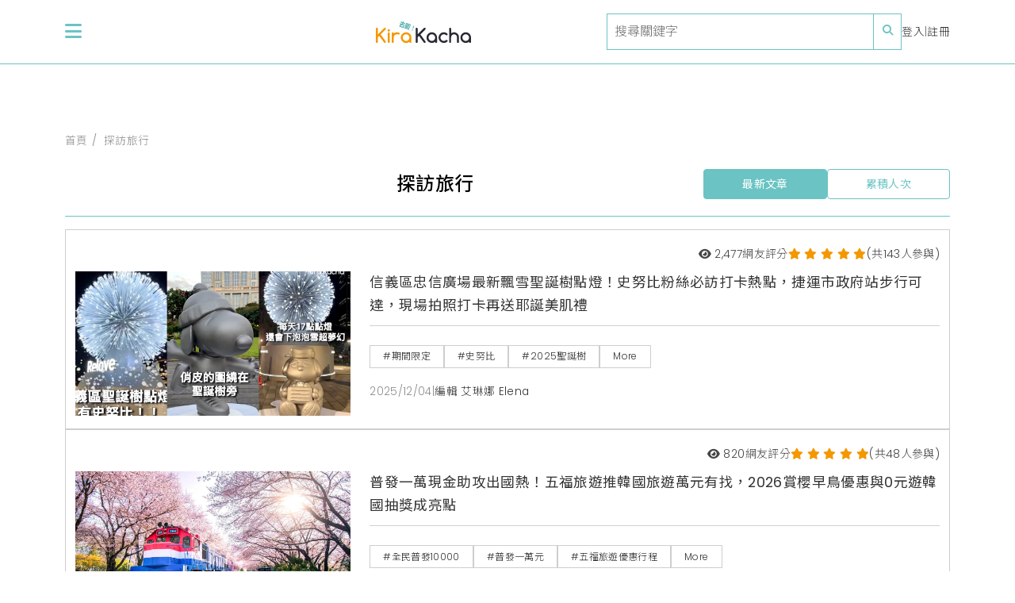

--- FILE ---
content_type: text/html; charset=utf-8
request_url: https://kirakacha.com.tw/category/travel/2?order_by=date&
body_size: 5986
content:

<!DOCTYPE html>
<html lang="zh-Hant-TW">
    <head>
        <meta charset="UTF-8" />
        <meta name="viewport" content="width=device-width, initial-scale=1, maximum-scale=1, user-scalable=no" />
        
  <title>探訪旅行 - KiraKacha去啦！</title>

  
  
     
  
  <meta name="description" content="探訪旅行是一個專注於旅宿探索與旅行靈感的內容頻道，帶你深入全台與世界各地特色旅店、隱藏秘境與話題住宿體驗，發掘每一段旅程中不為人知的溫度與故事，打造屬於你的生活風格旅行提案。KiraKacha 去啦！探訪旅行" />

  
  
     
  
  
     
  
  <meta property="og:description" content="探訪旅行是一個專注於旅宿探索與旅行靈感的內容頻道，帶你深入全台與世界各地特色旅店、隱藏秘境與話題住宿體驗，發掘每一段旅程中不為人知的溫度與故事，打造屬於你的生活風格旅行提案。KiraKacha 去啦！探訪旅行" />

  
  
    
  
  <meta name="keywords" content="旅遊新景點,特色景點,必玩景點,特色景點,推薦行程,旅遊行程,推薦景點" />

  <link rel="canonical" href="https://www.kirakacha.com.tw/category/travel" />

        <meta property="og:site_name" content="KiraKacha去啦！" />
        <meta http-equiv="X-UA-Compatible" content="IE=edge" />
        <link rel="apple-touch-icon" sizes="180x180" href="/static/front/images/apple-touch-icon.png?20221005">
        <link rel="icon" type="image/png" sizes="32x32" href="/static/front/images/favicon-32x32.png">
        <link rel="icon" type="image/png" sizes="16x16" href="/static/front/images/favicon-16x16.png">
        <link rel="preconnect" href="https://fonts.googleapis.com" />
        <link rel="preconnect" href="https://fonts.gstatic.com" crossorigin />
        <link href="https://fonts.googleapis.com/css2?family=Noto+Sans+TC:wght@100;300;400;500;700;900&family=Poppins:ital,wght@0,100;0,200;0,300;0,400;0,500;0,600;0,700;0,800;0,900;1,100;1,200;1,300;1,400;1,500;1,600;1,700;1,800;1,900&display=swap" rel="stylesheet"/>
        <link href="https://fonts.googleapis.com/css2?family=Lato:ital,wght@0,300;0,400;0,700;0,900;1,300;1,400;1,700;1,900&family=Noto+Sans+TC:wght@100;300;400;500;700;900&family=Noto+Serif+TC:wght@200;300;400;500;600;700;900&family=Playfair+Display:ital,wght@0,400;0,500;0,600;0,700;0,800;0,900;1,400;1,500;1,600;1,700;1,800;1,900&family=Poppins:ital,wght@0,200;0,300;0,400;0,500;0,600;0,700;0,800;0,900;1,200;1,300;1,400;1,500;1,600;1,700;1,800;1,900&display=swap" rel="stylesheet"/>
        <link rel="stylesheet" href="https://cdnjs.cloudflare.com/ajax/libs/font-awesome/6.4.0/css/all.min.css" integrity="sha512-iecdLmaskl7CVkqkXNQ/ZH/XLlvWZOJyj7Yy7tcenmpD1ypASozpmT/E0iPtmFIB46ZmdtAc9eNBvH0H/ZpiBw==" crossorigin="anonymous" referrerpolicy="no-referrer"/>
        <link rel="stylesheet" href="https://cdn.jsdelivr.net/npm/swiper@9/swiper-bundle.min.css" />
        <link rel="stylesheet" href="/static/front/css/main.min.css?20230908" />
        <script async src="https://www.googletagmanager.com/gtag/js?id=G-3ZDXPX6HHQ"></script>
        <script>
            window.dataLayer = window.dataLayer || [];
            function gtag(){dataLayer.push(arguments);}
            gtag('js', new Date());
            gtag('config', 'G-3ZDXPX6HHQ');
        </script>
        <script async src="https://pagead2.googlesyndication.com/pagead/js/adsbygoogle.js?client=ca-pub-1957256727450193" crossorigin="anonymous"></script>
    </head>
    <body>
        <nav class="navbar py-3 top-0">
            <div class="container">
                <div class="w-100 d-flex gap-2 align-items-center justify-content-between">
                    <span class="navbar-toggle" role="button">
                        <i class="fa-solid fa-bars"></i>
                    </span>
                    <div class="navbar-logo">
                        <a href="/"><img class="img-fluid" src="/static/front/images/logo.svg" alt="KiraKacha去啦！"/></a>
                    </div>
                    <div class="d-flex align-items-center gap-2 article-list-author gap-md-3">
                        <div class="navbar-search d-none d-md-block">
                            <input type="text" class="form-control" placeholder="搜尋關鍵字" />
                            <i class="fa-solid fa-magnifying-glass"></i>
                        </div>
                        <div class="d-block d-md-none fs-3 text-primary navbar-toggle-search me-2" role="button">
                            <i class="fa-solid fa-magnifying-glass"></i>
                        </div>
                        
                            <div>
                                <span class="d-none d-md-flex align-items-center gap-2">
                                    <a href="/login">登入</a>
                                    <span class="text-muted">|</span>
                                    <a href="/register">註冊</a>
                                </span>
                                <span class="d-block d-md-none fs-3">
                                    <a href="/login"><i class="fa-solid fa-user"></i></a>
                                </span>
                            </div>
                        

                    </div>
                </div>
            </div>
        </nav>
        <div class="navbar-toggle-container">
            <div class="navbar-toggle-menu">
                <div class="d-flex flex-column gap-3">
                    <div class="mb-3 mb-md-4">
                        <div class="navbar-search mb-4 d-flex d-md-none">
                            <input type="text" class="form-control" placeholder="搜尋關鍵字" />
                            <i class="fa-solid fa-magnifying-glass"></i>
                        </div>
                        <div class="fw-medium">
                            <div class="navbar-toggle-menu-title">主題分類</div>
                        </div>
                        <div class="d-flex flex-wrap row-cols-2 row-cols-md-4 row-gap-2 p-2">
                            
                                <div><a href="/category/food">挖掘美食</a></div>
                            
                                <div><a href="/category/travel">探訪旅行</a></div>
                            
                                <div><a href="/category/unboxing">開箱小物</a></div>
                            
                                <div><a href="/category/entertainment">休閒娛樂</a></div>
                            
                                <div><a href="/category/lifestyle">生活消費</a></div>
                            
                                <div><a href="/category/lottery">官方抽獎活動</a></div>
                            
                                <div><a href="/category/healthy">健康E窩瘋</a></div>
                            
                                <div><a href="/category/KiraKachaCharity">有光守護公益</a></div>
                            
                        </div>
                    </div>
                    <div>
                        <div class="fw-medium">
                            <div class="navbar-toggle-menu-title">推薦熱搜</div>
                        </div>
                        <div class="d-flex flex-wrap row-cols-2 row-cols-md-4 row-gap-2 p-2">
                            
                                <div>
                                    <a href="/tag/買一送一">＃買一送一</a>
                                </div>
                            
                                <div>
                                    <a href="/tag/甜點">＃甜點</a>
                                </div>
                            
                                <div>
                                    <a href="/tag/吃到飽">＃吃到飽</a>
                                </div>
                            
                                <div>
                                    <a href="/tag/期間限定">＃期間限定</a>
                                </div>
                            
                                <div>
                                    <a href="/tag/咖啡">＃咖啡</a>
                                </div>
                            
                                <div>
                                    <a href="/tag/優惠">＃優惠</a>
                                </div>
                            
                                <div>
                                    <a href="/tag/新開店">＃新開店</a>
                                </div>
                            
                                <div>
                                    <a href="/tag/新品上市">＃新品上市</a>
                                </div>
                            
                                <div>
                                    <a href="/tag/手搖飲">＃手搖飲</a>
                                </div>
                            
                                <div>
                                    <a href="/tag/手搖杯">＃手搖杯</a>
                                </div>
                            
                                <div>
                                    <a href="/tag/健康">＃健康</a>
                                </div>
                            
                                <div>
                                    <a href="/tag/限定優惠">＃限定優惠</a>
                                </div>
                            
                        </div>
                    </div>
                </div>
            </div>
        </div>
        
    <main>
        <div class="container py-3 py-md-5">
            <div class="pb-3">
                <div class="d-flex flex-column gap-2">
                    <ul class="page-breadcrumb">
                        <li><a href="/">首頁</a></li>
                        <li><a href="/category/travel">探訪旅行</a></li>
                    </ul>
                    <div class="d-flex flex-wrap align-items-center gap-3 justify-content-between border-bottom border-primary pb-3 mb-3">
                        <div class="article-list-keyword">探訪旅行</div>
                        <div class="d-flex align-items-center gap-2 flex-grow-1 flex-md-grow-0 article-list-sort">
                            <a class="btn btn-sm btn-primary text-white flex-grow-1 px-5" href="/category/travel?order_by=date">最新文章</a>
                            <a class="btn btn-sm btn-outline-primary flex-grow-1 px-5" href="/category/travel?order_by=views">累積人次</a>
                        </div>
                    </div>
                    <div class="d-flex flex-column gap-3">
                        
                            <div class="row m-0 article-list">
    <div class="col-md-12 d-none d-md-block">
        <div class="d-flex justify-content-end gap-2 w-100 mb-2 small">
            <div><i class="fa-sharp fa-solid fa-eye"></i> 2,477</div>
            <div class="d-flex gap-1 align-items-center">
                <span>網友評分</span>
                <span>
                    <i class="fa-solid fa-star text-info"></i>
                    <i class="fa-solid fa-star text-info"></i>
                    <i class="fa-solid fa-star text-info"></i>
                    <i class="fa-solid fa-star text-info"></i>
                    <i class="fa-solid fa-star text-info"></i>
                </span>
                <span>(共143人參與)</span>
            </div>
        </div>
    </div>
    <div class="col-md-4">
        <div class="article-list-img article-list-img-md">
            <a href="/article/1340">
                <img src="/upload_public/article/2025/12/0lgy310qhctc2c6ygoc4.jpg" loading="lazy"/>
            </a>
        </div>
    </div>
    <div class="col-md-8">
        <div class="d-flex flex-column gap-2">
            <h2>
                <a href="/article/1340" class="article-list-title line-clamp-2">信義區忠信廣場最新飄雪聖誕樹點燈！史努比粉絲必訪打卡熱點，捷運市政府站步行可達，現場拍照打卡再送耶誕美肌禮</a>
            </h2>
            <hr class="mt-0 mb-2" />
            <div class="line-clamp-2"></div>
            <div class="d-flex d-md-none gap-2 w-100 mb-2 small">
                <div class="d-flex gap-1 align-items-center">
                    <span>網友評分</span>
                    <span>
                        <i class="fa-solid fa-star text-info"></i>
                        <i class="fa-solid fa-star text-info"></i>
                        <i class="fa-solid fa-star text-info"></i>
                        <i class="fa-solid fa-star text-info"></i>
                        <i class="fa-solid fa-star text-info"></i>
                    </span>
                    <span>(共143人參與)</span>
                </div>
                <div><i class="fa-sharp fa-solid fa-eye"></i> 2,477</div>
            </div>
            <div class="my-1 my-md-3 article-tags">
                
                    
                    
                        
                        
                            
                                <a href="/tag/期間限定">#期間限定</a>
                            
                        
                            
                                <a href="/tag/史努比">#史努比</a>
                            
                        
                            
                                <a href="/tag/2025聖誕樹">#2025聖誕樹</a>
                            
                        
                        
                            <a href="#" role="button" class="article-tags-more">More</a>
                            
                            <span class="article-tags-more-container">
                                
                                    
                                        <a href="/tag/2025聖誕節">#2025聖誕節</a>
                                    
                                
                            </span>
                        
                    
                
            </div>
            <div class="d-flex align-items-center gap-2 article-list-author">
                <span>2025/12/04</span>
                <span>|</span>
                <span><a href="/author/5">編輯 艾琳娜 Elena</a></span>
            </div>
        </div>
    </div>
</div>
                            <!-- START-廣告 -->
                            
                            <!-- END-廣告 -->
                        
                            <div class="row m-0 article-list">
    <div class="col-md-12 d-none d-md-block">
        <div class="d-flex justify-content-end gap-2 w-100 mb-2 small">
            <div><i class="fa-sharp fa-solid fa-eye"></i> 820</div>
            <div class="d-flex gap-1 align-items-center">
                <span>網友評分</span>
                <span>
                    <i class="fa-solid fa-star text-info"></i>
                    <i class="fa-solid fa-star text-info"></i>
                    <i class="fa-solid fa-star text-info"></i>
                    <i class="fa-solid fa-star text-info"></i>
                    <i class="fa-solid fa-star text-info"></i>
                </span>
                <span>(共48人參與)</span>
            </div>
        </div>
    </div>
    <div class="col-md-4">
        <div class="article-list-img article-list-img-md">
            <a href="/article/1336">
                <img src="/upload_public/article/2025/12/p4sbbmlzhexcarr7gjkh.jpg" loading="lazy"/>
            </a>
        </div>
    </div>
    <div class="col-md-8">
        <div class="d-flex flex-column gap-2">
            <h2>
                <a href="/article/1336" class="article-list-title line-clamp-2">普發一萬現金助攻出國熱！五福旅遊推韓國旅遊萬元有找，2026賞櫻早鳥優惠與0元遊韓國抽獎成亮點</a>
            </h2>
            <hr class="mt-0 mb-2" />
            <div class="line-clamp-2"></div>
            <div class="d-flex d-md-none gap-2 w-100 mb-2 small">
                <div class="d-flex gap-1 align-items-center">
                    <span>網友評分</span>
                    <span>
                        <i class="fa-solid fa-star text-info"></i>
                        <i class="fa-solid fa-star text-info"></i>
                        <i class="fa-solid fa-star text-info"></i>
                        <i class="fa-solid fa-star text-info"></i>
                        <i class="fa-solid fa-star text-info"></i>
                    </span>
                    <span>(共48人參與)</span>
                </div>
                <div><i class="fa-sharp fa-solid fa-eye"></i> 820</div>
            </div>
            <div class="my-1 my-md-3 article-tags">
                
                    
                    
                        
                        
                            
                                <a href="/tag/全民普發10000">#全民普發10000</a>
                            
                        
                            
                                <a href="/tag/普發一萬元">#普發一萬元</a>
                            
                        
                            
                                <a href="/tag/五福旅遊優惠行程">#五福旅遊優惠行程</a>
                            
                        
                        
                            <a href="#" role="button" class="article-tags-more">More</a>
                            
                            <span class="article-tags-more-container">
                                
                                    
                                        <a href="/tag/韓國優惠行程">#韓國優惠行程</a>
                                    
                                
                            </span>
                        
                    
                
            </div>
            <div class="d-flex align-items-center gap-2 article-list-author">
                <span>2025/12/02</span>
                <span>|</span>
                <span><a href="/author/2">編輯 凱洛琳 Karolin</a></span>
            </div>
        </div>
    </div>
</div>
                            <!-- START-廣告 -->
                            
                                
                            
                            <!-- END-廣告 -->
                        
                            <div class="row m-0 article-list">
    <div class="col-md-12 d-none d-md-block">
        <div class="d-flex justify-content-end gap-2 w-100 mb-2 small">
            <div><i class="fa-sharp fa-solid fa-eye"></i> 2,927</div>
            <div class="d-flex gap-1 align-items-center">
                <span>網友評分</span>
                <span>
                    <i class="fa-solid fa-star text-info"></i>
                    <i class="fa-solid fa-star text-info"></i>
                    <i class="fa-solid fa-star text-info"></i>
                    <i class="fa-solid fa-star text-info"></i>
                    <i class="fa-solid fa-star text-info"></i>
                </span>
                <span>(共168人參與)</span>
            </div>
        </div>
    </div>
    <div class="col-md-4">
        <div class="article-list-img article-list-img-md">
            <a href="/article/1332">
                <img src="/upload_public/article/2025/11/j26jhib53x1oclmql6v3.jpg" loading="lazy"/>
            </a>
        </div>
    </div>
    <div class="col-md-8">
        <div class="d-flex flex-column gap-2">
            <h2>
                <a href="/article/1332" class="article-list-title line-clamp-2">史努比現身自來水園區！公館聖誕季11月29日盛大開幕，當日限定免費入園領熱飲，夜間燈飾營造浪漫氛圍</a>
            </h2>
            <hr class="mt-0 mb-2" />
            <div class="line-clamp-2"></div>
            <div class="d-flex d-md-none gap-2 w-100 mb-2 small">
                <div class="d-flex gap-1 align-items-center">
                    <span>網友評分</span>
                    <span>
                        <i class="fa-solid fa-star text-info"></i>
                        <i class="fa-solid fa-star text-info"></i>
                        <i class="fa-solid fa-star text-info"></i>
                        <i class="fa-solid fa-star text-info"></i>
                        <i class="fa-solid fa-star text-info"></i>
                    </span>
                    <span>(共168人參與)</span>
                </div>
                <div><i class="fa-sharp fa-solid fa-eye"></i> 2,927</div>
            </div>
            <div class="my-1 my-md-3 article-tags">
                
                    
                    
                        
                        
                            
                                <a href="/tag/史努比">#史努比</a>
                            
                        
                            
                                <a href="/tag/自來水園區">#自來水園區</a>
                            
                        
                            
                                <a href="/tag/公館聖誕季">#公館聖誕季</a>
                            
                        
                        
                    
                
            </div>
            <div class="d-flex align-items-center gap-2 article-list-author">
                <span>2025/11/29</span>
                <span>|</span>
                <span><a href="/author/5">編輯 艾琳娜 Elena</a></span>
            </div>
        </div>
    </div>
</div>
                            <!-- START-廣告 -->
                            
                            <!-- END-廣告 -->
                        
                            <div class="row m-0 article-list">
    <div class="col-md-12 d-none d-md-block">
        <div class="d-flex justify-content-end gap-2 w-100 mb-2 small">
            <div><i class="fa-sharp fa-solid fa-eye"></i> 4,392</div>
            <div class="d-flex gap-1 align-items-center">
                <span>網友評分</span>
                <span>
                    <i class="fa-solid fa-star text-info"></i>
                    <i class="fa-solid fa-star text-info"></i>
                    <i class="fa-solid fa-star text-info"></i>
                    <i class="fa-solid fa-star text-info"></i>
                    <i class="fa-solid fa-star text-info"></i>
                </span>
                <span>(共252人參與)</span>
            </div>
        </div>
    </div>
    <div class="col-md-4">
        <div class="article-list-img article-list-img-md">
            <a href="/article/1330">
                <img src="/upload_public/article/2025/11/mi890xkjd1on9z7y0k1c.jpg" loading="lazy"/>
            </a>
        </div>
    </div>
    <div class="col-md-8">
        <div class="d-flex flex-column gap-2">
            <h2>
                <a href="/article/1330" class="article-list-title line-clamp-2">貴婦百貨 BELLAVITA 推聖誕熊熊餐桌，小人國視角打卡點成信義區熱搜景點</a>
            </h2>
            <hr class="mt-0 mb-2" />
            <div class="line-clamp-2"></div>
            <div class="d-flex d-md-none gap-2 w-100 mb-2 small">
                <div class="d-flex gap-1 align-items-center">
                    <span>網友評分</span>
                    <span>
                        <i class="fa-solid fa-star text-info"></i>
                        <i class="fa-solid fa-star text-info"></i>
                        <i class="fa-solid fa-star text-info"></i>
                        <i class="fa-solid fa-star text-info"></i>
                        <i class="fa-solid fa-star text-info"></i>
                    </span>
                    <span>(共252人參與)</span>
                </div>
                <div><i class="fa-sharp fa-solid fa-eye"></i> 4,392</div>
            </div>
            <div class="my-1 my-md-3 article-tags">
                
                    
                    
                        
                        
                            
                                <a href="/tag/2025聖誕節">#2025聖誕節</a>
                            
                        
                            
                                <a href="/tag/貴婦百貨">#貴婦百貨</a>
                            
                        
                            
                                <a href="/tag/BELLAVITA聖誕熊熊">#BELLAVITA聖誕熊熊</a>
                            
                        
                        
                    
                
            </div>
            <div class="d-flex align-items-center gap-2 article-list-author">
                <span>2025/11/28</span>
                <span>|</span>
                <span><a href="/author/5">編輯 艾琳娜 Elena</a></span>
            </div>
        </div>
    </div>
</div>
                            <!-- START-廣告 -->
                            
                            <!-- END-廣告 -->
                        
                            <div class="row m-0 article-list">
    <div class="col-md-12 d-none d-md-block">
        <div class="d-flex justify-content-end gap-2 w-100 mb-2 small">
            <div><i class="fa-sharp fa-solid fa-eye"></i> 1,212</div>
            <div class="d-flex gap-1 align-items-center">
                <span>網友評分</span>
                <span>
                    <i class="fa-solid fa-star text-info"></i>
                    <i class="fa-solid fa-star text-info"></i>
                    <i class="fa-solid fa-star text-info"></i>
                    <i class="fa-solid fa-star text-info"></i>
                    <i class="fa-solid fa-star text-info"></i>
                </span>
                <span>(共70人參與)</span>
            </div>
        </div>
    </div>
    <div class="col-md-4">
        <div class="article-list-img article-list-img-md">
            <a href="/article/1320">
                <img src="/upload_public/article/2025/11/4ruyafq8i6q1umu53xst.jpg" loading="lazy"/>
            </a>
        </div>
    </div>
    <div class="col-md-8">
        <div class="d-flex flex-column gap-2">
            <h2>
                <a href="/article/1320" class="article-list-title line-clamp-2">華泰名品城10週年聖誕村登場！20米飄雪聖誕樹與百老匯場景超好拍，37攤異國市集與Outlet獨家折扣清單一次看</a>
            </h2>
            <hr class="mt-0 mb-2" />
            <div class="line-clamp-2"></div>
            <div class="d-flex d-md-none gap-2 w-100 mb-2 small">
                <div class="d-flex gap-1 align-items-center">
                    <span>網友評分</span>
                    <span>
                        <i class="fa-solid fa-star text-info"></i>
                        <i class="fa-solid fa-star text-info"></i>
                        <i class="fa-solid fa-star text-info"></i>
                        <i class="fa-solid fa-star text-info"></i>
                        <i class="fa-solid fa-star text-info"></i>
                    </span>
                    <span>(共70人參與)</span>
                </div>
                <div><i class="fa-sharp fa-solid fa-eye"></i> 1,212</div>
            </div>
            <div class="my-1 my-md-3 article-tags">
                
                    
                    
                        
                        
                            
                                <a href="/tag/桃園景點">#桃園景點</a>
                            
                        
                            
                                <a href="/tag/2025聖誕樹">#2025聖誕樹</a>
                            
                        
                            
                                <a href="/tag/2025聖誕節">#2025聖誕節</a>
                            
                        
                        
                            <a href="#" role="button" class="article-tags-more">More</a>
                            
                            <span class="article-tags-more-container">
                                
                                    
                                        <a href="/tag/華泰名品城聖誕樹">#華泰名品城聖誕樹</a>
                                    
                                
                            </span>
                        
                    
                
            </div>
            <div class="d-flex align-items-center gap-2 article-list-author">
                <span>2025/11/25</span>
                <span>|</span>
                <span><a href="/author/2">編輯 凱洛琳 Karolin</a></span>
            </div>
        </div>
    </div>
</div>
                            <!-- START-廣告 -->
                            
                            <!-- END-廣告 -->
                        
                            <div class="row m-0 article-list">
    <div class="col-md-12 d-none d-md-block">
        <div class="d-flex justify-content-end gap-2 w-100 mb-2 small">
            <div><i class="fa-sharp fa-solid fa-eye"></i> 807</div>
            <div class="d-flex gap-1 align-items-center">
                <span>網友評分</span>
                <span>
                    <i class="fa-solid fa-star text-info"></i>
                    <i class="fa-solid fa-star text-info"></i>
                    <i class="fa-solid fa-star text-info"></i>
                    <i class="fa-solid fa-star text-info"></i>
                    <i class="fa-solid fa-star text-info"></i>
                </span>
                <span>(共48人參與)</span>
            </div>
        </div>
    </div>
    <div class="col-md-4">
        <div class="article-list-img article-list-img-md">
            <a href="/article/1299">
                <img src="/upload_public/article/2025/11/3mha4y06ptdgbpqnjoyh.jpg" loading="lazy"/>
            </a>
        </div>
    </div>
    <div class="col-md-8">
        <div class="d-flex flex-column gap-2">
            <h2>
                <a href="/article/1299" class="article-list-title line-clamp-2">馥府東京銀座開幕！銀座唯一私人庭園天然溫泉飯店，揭開 FUFU JAPAN 奢華住宿體驗</a>
            </h2>
            <hr class="mt-0 mb-2" />
            <div class="line-clamp-2"></div>
            <div class="d-flex d-md-none gap-2 w-100 mb-2 small">
                <div class="d-flex gap-1 align-items-center">
                    <span>網友評分</span>
                    <span>
                        <i class="fa-solid fa-star text-info"></i>
                        <i class="fa-solid fa-star text-info"></i>
                        <i class="fa-solid fa-star text-info"></i>
                        <i class="fa-solid fa-star text-info"></i>
                        <i class="fa-solid fa-star text-info"></i>
                    </span>
                    <span>(共48人參與)</span>
                </div>
                <div><i class="fa-sharp fa-solid fa-eye"></i> 807</div>
            </div>
            <div class="my-1 my-md-3 article-tags">
                
                    
                    
                        
                        
                            
                                <a href="/tag/日本旅遊">#日本旅遊</a>
                            
                        
                            
                                <a href="/tag/日本自由行推薦">#日本自由行推薦</a>
                            
                        
                        
                    
                
            </div>
            <div class="d-flex align-items-center gap-2 article-list-author">
                <span>2025/11/17</span>
                <span>|</span>
                <span><a href="/author/2">編輯 凱洛琳 Karolin</a></span>
            </div>
        </div>
    </div>
</div>
                            <!-- START-廣告 -->
                            
                            <!-- END-廣告 -->
                        
                            <div class="row m-0 article-list">
    <div class="col-md-12 d-none d-md-block">
        <div class="d-flex justify-content-end gap-2 w-100 mb-2 small">
            <div><i class="fa-sharp fa-solid fa-eye"></i> 1,445</div>
            <div class="d-flex gap-1 align-items-center">
                <span>網友評分</span>
                <span>
                    <i class="fa-solid fa-star text-info"></i>
                    <i class="fa-solid fa-star text-info"></i>
                    <i class="fa-solid fa-star text-info"></i>
                    <i class="fa-solid fa-star text-info"></i>
                    <i class="fa-solid fa-star text-info"></i>
                </span>
                <span>(共83人參與)</span>
            </div>
        </div>
    </div>
    <div class="col-md-4">
        <div class="article-list-img article-list-img-md">
            <a href="/article/1291">
                <img src="/upload_public/article/2025/11/1tcl3l9eiretx1sdky66.jpg" loading="lazy"/>
            </a>
        </div>
    </div>
    <div class="col-md-8">
        <div class="d-flex flex-column gap-2">
            <h2>
                <a href="/article/1291" class="article-list-title line-clamp-2">2025新北歡樂耶誕城開箱！馬戲團主題燈區搶先看，五感體驗、裸視3D、LINE FRIENDS摩天輪盤點</a>
            </h2>
            <hr class="mt-0 mb-2" />
            <div class="line-clamp-2"></div>
            <div class="d-flex d-md-none gap-2 w-100 mb-2 small">
                <div class="d-flex gap-1 align-items-center">
                    <span>網友評分</span>
                    <span>
                        <i class="fa-solid fa-star text-info"></i>
                        <i class="fa-solid fa-star text-info"></i>
                        <i class="fa-solid fa-star text-info"></i>
                        <i class="fa-solid fa-star text-info"></i>
                        <i class="fa-solid fa-star text-info"></i>
                    </span>
                    <span>(共83人參與)</span>
                </div>
                <div><i class="fa-sharp fa-solid fa-eye"></i> 1,445</div>
            </div>
            <div class="my-1 my-md-3 article-tags">
                
                    
                    
                        
                        
                            
                                <a href="/tag/2025聖誕樹">#2025聖誕樹</a>
                            
                        
                            
                                <a href="/tag/2025聖誕節">#2025聖誕節</a>
                            
                        
                            
                                <a href="/tag/2025新北歡樂耶誕城">#2025新北歡樂耶誕城</a>
                            
                        
                        
                    
                
            </div>
            <div class="d-flex align-items-center gap-2 article-list-author">
                <span>2025/11/11</span>
                <span>|</span>
                <span><a href="/author/5">編輯 艾琳娜 Elena</a></span>
            </div>
        </div>
    </div>
</div>
                            <!-- START-廣告 -->
                            
                            <!-- END-廣告 -->
                        
                            <div class="row m-0 article-list">
    <div class="col-md-12 d-none d-md-block">
        <div class="d-flex justify-content-end gap-2 w-100 mb-2 small">
            <div><i class="fa-sharp fa-solid fa-eye"></i> 997</div>
            <div class="d-flex gap-1 align-items-center">
                <span>網友評分</span>
                <span>
                    <i class="fa-solid fa-star text-info"></i>
                    <i class="fa-solid fa-star text-info"></i>
                    <i class="fa-solid fa-star text-info"></i>
                    <i class="fa-solid fa-star text-info"></i>
                    <i class="fa-solid fa-star text-info"></i>
                </span>
                <span>(共57人參與)</span>
            </div>
        </div>
    </div>
    <div class="col-md-4">
        <div class="article-list-img article-list-img-md">
            <a href="/article/1289">
                <img src="/upload_public/article/2025/11/vxzd9sh1xmqcjy315vmy.jpg" loading="lazy"/>
            </a>
        </div>
    </div>
    <div class="col-md-8">
        <div class="d-flex flex-column gap-2">
            <h2>
                <a href="/article/1289" class="article-list-title line-clamp-2">清邁美平洲際酒店成旅居新熱點！富比世揭泰國最宜居城市，清邁以藝術慢活與飯店魅力脫穎而出</a>
            </h2>
            <hr class="mt-0 mb-2" />
            <div class="line-clamp-2"></div>
            <div class="d-flex d-md-none gap-2 w-100 mb-2 small">
                <div class="d-flex gap-1 align-items-center">
                    <span>網友評分</span>
                    <span>
                        <i class="fa-solid fa-star text-info"></i>
                        <i class="fa-solid fa-star text-info"></i>
                        <i class="fa-solid fa-star text-info"></i>
                        <i class="fa-solid fa-star text-info"></i>
                        <i class="fa-solid fa-star text-info"></i>
                    </span>
                    <span>(共57人參與)</span>
                </div>
                <div><i class="fa-sharp fa-solid fa-eye"></i> 997</div>
            </div>
            <div class="my-1 my-md-3 article-tags">
                
                    
                    
                        
                        
                            
                                <a href="/tag/泰國旅行">#泰國旅行</a>
                            
                        
                            
                                <a href="/tag/泰國自由行">#泰國自由行</a>
                            
                        
                        
                    
                
            </div>
            <div class="d-flex align-items-center gap-2 article-list-author">
                <span>2025/11/10</span>
                <span>|</span>
                <span><a href="/author/5">編輯 艾琳娜 Elena</a></span>
            </div>
        </div>
    </div>
</div>
                            <!-- START-廣告 -->
                            
                            <!-- END-廣告 -->
                        
                            <div class="row m-0 article-list">
    <div class="col-md-12 d-none d-md-block">
        <div class="d-flex justify-content-end gap-2 w-100 mb-2 small">
            <div><i class="fa-sharp fa-solid fa-eye"></i> 5,057</div>
            <div class="d-flex gap-1 align-items-center">
                <span>網友評分</span>
                <span>
                    <i class="fa-solid fa-star text-info"></i>
                    <i class="fa-solid fa-star text-info"></i>
                    <i class="fa-solid fa-star text-info"></i>
                    <i class="fa-solid fa-star text-info"></i>
                    <i class="fa-solid fa-star text-info"></i>
                </span>
                <span>(共290人參與)</span>
            </div>
        </div>
    </div>
    <div class="col-md-4">
        <div class="article-list-img article-list-img-md">
            <a href="/article/1277">
                <img src="/upload_public/article/2025/11/gvpoiv84mg6aq3zplhxo.jpg" loading="lazy"/>
            </a>
        </div>
    </div>
    <div class="col-md-8">
        <div class="d-flex flex-column gap-2">
            <h2>
                <a href="/article/1277" class="article-list-title line-clamp-2">中山站聖誕樹點燈！迪士尼「動物方城市2」主題裝置藝術亮相，打造心中山打卡新地標</a>
            </h2>
            <hr class="mt-0 mb-2" />
            <div class="line-clamp-2"></div>
            <div class="d-flex d-md-none gap-2 w-100 mb-2 small">
                <div class="d-flex gap-1 align-items-center">
                    <span>網友評分</span>
                    <span>
                        <i class="fa-solid fa-star text-info"></i>
                        <i class="fa-solid fa-star text-info"></i>
                        <i class="fa-solid fa-star text-info"></i>
                        <i class="fa-solid fa-star text-info"></i>
                        <i class="fa-solid fa-star text-info"></i>
                    </span>
                    <span>(共290人參與)</span>
                </div>
                <div><i class="fa-sharp fa-solid fa-eye"></i> 5,057</div>
            </div>
            <div class="my-1 my-md-3 article-tags">
                
                    
                    
                        
                        
                            
                                <a href="/tag/2025聖誕樹">#2025聖誕樹</a>
                            
                        
                            
                                <a href="/tag/台北打卡景點">#台北打卡景點</a>
                            
                        
                            
                                <a href="/tag/2025聖誕節">#2025聖誕節</a>
                            
                        
                        
                    
                
            </div>
            <div class="d-flex align-items-center gap-2 article-list-author">
                <span>2025/11/04</span>
                <span>|</span>
                <span><a href="/author/2">編輯 凱洛琳 Karolin</a></span>
            </div>
        </div>
    </div>
</div>
                            <!-- START-廣告 -->
                            
                            <!-- END-廣告 -->
                        
                            <div class="row m-0 article-list">
    <div class="col-md-12 d-none d-md-block">
        <div class="d-flex justify-content-end gap-2 w-100 mb-2 small">
            <div><i class="fa-sharp fa-solid fa-eye"></i> 2,202</div>
            <div class="d-flex gap-1 align-items-center">
                <span>網友評分</span>
                <span>
                    <i class="fa-solid fa-star text-info"></i>
                    <i class="fa-solid fa-star text-info"></i>
                    <i class="fa-solid fa-star text-info"></i>
                    <i class="fa-solid fa-star text-info"></i>
                    <i class="fa-solid fa-star text-info"></i>
                </span>
                <span>(共126人參與)</span>
            </div>
        </div>
    </div>
    <div class="col-md-4">
        <div class="article-list-img article-list-img-md">
            <a href="/article/1269">
                <img src="/upload_public/article/2025/11/vcfdk1ehcxxh601sb5ty.png" loading="lazy"/>
            </a>
        </div>
    </div>
    <div class="col-md-8">
        <div class="d-flex flex-column gap-2">
            <h2>
                <a href="/article/1269" class="article-list-title line-clamp-2">古亭東門文青行程攻略！7分鐘步行探索咖啡香、老宅群與人氣小籠包的台北秘境</a>
            </h2>
            <hr class="mt-0 mb-2" />
            <div class="line-clamp-2"></div>
            <div class="d-flex d-md-none gap-2 w-100 mb-2 small">
                <div class="d-flex gap-1 align-items-center">
                    <span>網友評分</span>
                    <span>
                        <i class="fa-solid fa-star text-info"></i>
                        <i class="fa-solid fa-star text-info"></i>
                        <i class="fa-solid fa-star text-info"></i>
                        <i class="fa-solid fa-star text-info"></i>
                        <i class="fa-solid fa-star text-info"></i>
                    </span>
                    <span>(共126人參與)</span>
                </div>
                <div><i class="fa-sharp fa-solid fa-eye"></i> 2,202</div>
            </div>
            <div class="my-1 my-md-3 article-tags">
                
                    
                    
                        
                        
                            
                                <a href="/tag/台北一日遊推薦">#台北一日遊推薦</a>
                            
                        
                            
                                <a href="/tag/古亭一日遊">#古亭一日遊</a>
                            
                        
                            
                                <a href="/tag/榕錦時光生活園區">#榕錦時光生活園區</a>
                            
                        
                        
                            <a href="#" role="button" class="article-tags-more">More</a>
                            
                            <span class="article-tags-more-container">
                                
                                    
                                        <a href="/tag/老宅美食">#老宅美食</a>
                                    
                                
                            </span>
                        
                    
                
            </div>
            <div class="d-flex align-items-center gap-2 article-list-author">
                <span>2025/11/02</span>
                <span>|</span>
                <span><a href="/author/2">編輯 凱洛琳 Karolin</a></span>
            </div>
        </div>
    </div>
</div>
                            <!-- START-廣告 -->
                            
                            <!-- END-廣告 -->
                        
                    </div>
                </div>
                <!-- 分頁 -->
                
                <nav class="d-flex justify-content-center mt-5">
    <ul class="pagination">
        
            
            
                <li class="page-item"><a class="page-link" href="/category/travel/1?order_by=date&"><i class="fa-solid fa-caret-left"></i></a></li>
            
            
                
                    
                        <li class="page-item"><a class="page-link" href="/category/travel/1?order_by=date&">01</a></li>
                    
                
            
                
                    
                        <li class="page-item active" aria-current="page"><a class="page-link" href="/category/travel/2?order_by=date&">02</a></li>
                    
                
            
                
                    
                        <li class="page-item"><a class="page-link" href="/category/travel/3?order_by=date&">03</a></li>
                    
                
            
                
            
                
            
                
            
                
            
                
            
                
            
                
            
                
            
                
            
                
            
                
            
                
            
                
            
                
            
                
            
                
            
                
            
                
            
                
            
            
                <li class="page-item"><a class="page-link" href="/category/travel/22?order_by=date&"><i class="fa-solid fa-caret-right"></i></a></li>
            
        
    </ul>
</nav>
            </div>
        </div>
    </main>

        
        <footer class="py-4">
            <div class="container">
                <div class="d-flex flex-wrap justify-content-between align-items-center">
                    <div
                        class="mb-2 mb-md-0 d-flex gap-3 justify-content-between justify-content-md-start align-items-center"
                    >
                        <div class="mb-3">
                            <img src="/static/front/images/logo.svg" width="180" />
                        </div>
                    </div>
                    <div>
                        <div class="small">
                            <div><a href="/contact/create">投放廣告</a> ｜ <a href="/rules">使用條款</a> ｜<a href="/contact/create">聯絡我們</a>｜<a href="/about-us">關於我們</a></div>
                            <div>宥達利成有限公司 ｜ 新北市汐市區福德一路392巷41弄1號 ｜<a href="tel:0227466627">02-2746-6627</a> </div>
                            <div class="small">Copyright © 2022 KiraKacha.com.tw All rights reserved</div>
                        </div>
                    </div>
                </div>
            </div>
        </footer>

        <script src="https://cdn.jsdelivr.net/npm/bootstrap@5.2.3/dist/js/bootstrap.bundle.min.js" integrity="sha384-kenU1KFdBIe4zVF0s0G1M5b4hcpxyD9F7jL+jjXkk+Q2h455rYXK/7HAuoJl+0I4" crossorigin="anonymous"></script>
        <script src="https://cdn.jsdelivr.net/npm/swiper@9/swiper-bundle.min.js"></script>
        <script src="/static/vendor/jquery/3.6.0/jquery.min.js"></script>
        
    <script src="/static/front/js/main.js"></script>
    <script src="/static/front/js/article-item.js"></script>

    <script defer src="https://static.cloudflareinsights.com/beacon.min.js/vcd15cbe7772f49c399c6a5babf22c1241717689176015" integrity="sha512-ZpsOmlRQV6y907TI0dKBHq9Md29nnaEIPlkf84rnaERnq6zvWvPUqr2ft8M1aS28oN72PdrCzSjY4U6VaAw1EQ==" data-cf-beacon='{"version":"2024.11.0","token":"fcd637134eba4d3a9c9fd2c14777beda","r":1,"server_timing":{"name":{"cfCacheStatus":true,"cfEdge":true,"cfExtPri":true,"cfL4":true,"cfOrigin":true,"cfSpeedBrain":true},"location_startswith":null}}' crossorigin="anonymous"></script>
</body>
</html>

--- FILE ---
content_type: text/html; charset=utf-8
request_url: https://www.google.com/recaptcha/api2/aframe
body_size: 267
content:
<!DOCTYPE HTML><html><head><meta http-equiv="content-type" content="text/html; charset=UTF-8"></head><body><script nonce="HqCOOcMg7HQZa9bSsICNSw">/** Anti-fraud and anti-abuse applications only. See google.com/recaptcha */ try{var clients={'sodar':'https://pagead2.googlesyndication.com/pagead/sodar?'};window.addEventListener("message",function(a){try{if(a.source===window.parent){var b=JSON.parse(a.data);var c=clients[b['id']];if(c){var d=document.createElement('img');d.src=c+b['params']+'&rc='+(localStorage.getItem("rc::a")?sessionStorage.getItem("rc::b"):"");window.document.body.appendChild(d);sessionStorage.setItem("rc::e",parseInt(sessionStorage.getItem("rc::e")||0)+1);localStorage.setItem("rc::h",'1769762091983');}}}catch(b){}});window.parent.postMessage("_grecaptcha_ready", "*");}catch(b){}</script></body></html>

--- FILE ---
content_type: application/javascript
request_url: https://kirakacha.com.tw/static/front/js/article-item.js
body_size: -236
content:
const articleTagsMore = document.querySelectorAll('.article-tags-more')
articleTagsMore.forEach((item) => {
    item.addEventListener('click', (e) => {
        e.preventDefault()
        let articleTagsMoreContainer = item.nextElementSibling
        articleTagsMoreContainer.classList.toggle('active')
        item.style.display = 'none'
    })
})
